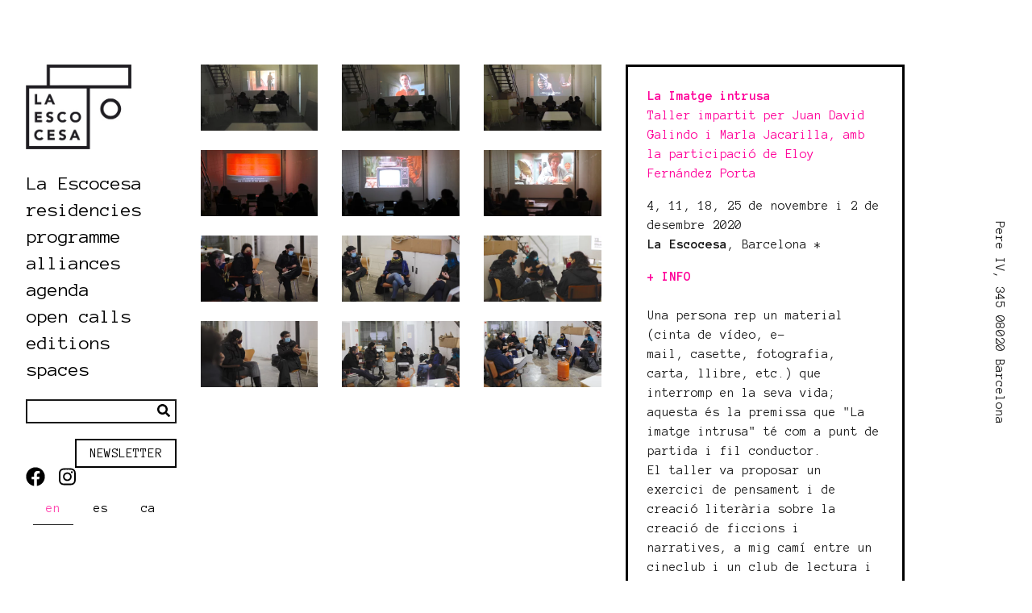

--- FILE ---
content_type: text/html; charset=UTF-8
request_url: https://laescocesa.org/en/view/LaImatgeintrusa/3519
body_size: 7596
content:
<!doctype html>
<html lang="en" >
<head>
            <meta charset="utf-8">
        <meta http-equiv="X-UA-Compatible" content="IE=edge,chrome=1">
        
        <meta name="description" content="La Escocesa_en">
        <meta name="twitter:card" value="summary">
        <title>La Imatge intrusa</title>
        <meta property="og:title" content="La Imatge intrusa" />
        <meta property="og:type" content="website" />
        <meta property="og:url" content="http://laescocesa.org/en/view/LaImatgeintrusa/3519" />
        <meta property="og:description" content="La Escocesa_en" />
        <meta name="twitter:title" content="La Imatge intrusa">
        <meta name="twitter:description" content="La Escocesa_en">
        <meta name="viewport" content="width=device-width, initial-scale=1, maximum-scale=1, minimum-scale=1">
                    <meta name="twitter:image" content="http://laescocesa.org/logos_footer/image-thumb__641__meta-logo/logo.webp">
            <meta property="og:image" itemprop="image" content="http://laescocesa.org/logos_footer/image-thumb__641__meta-logo/logo.webp" />
                            <link rel="alternate" href="http://laescocesa.org/en/view/LaImatgeintrusa/3519" hreflang="x-default" />
                            <link rel="alternate" href="/en/view/LaImatgeintrusa/3519" hreflang="en">
                            <link rel="alternate" href="/es/view/LaImatgeintrusa/3519" hreflang="es">
                            <link rel="alternate" href="/ca/view/LaImatgeintrusa/3519" hreflang="ca">
                        
    <link href="/cache-buster-1682582819/static/dist/app.8fc90599.css" media="screen" rel="stylesheet" type="text/css" />    <link rel="shortcut icon" href="/static/dist/assets/favicon.ico">
<link rel="icon" type="image/png" sizes="16x16" href="/static/dist/assets/favicon-16x16.png">
<link rel="icon" type="image/png" sizes="32x32" href="/static/dist/assets/favicon-32x32.png">
<link rel="manifest" href="/static/dist/assets/manifest.json">
<meta name="mobile-web-app-capable" content="yes">
<meta name="theme-color" content="#fff">
<meta name="application-name">
<link rel="apple-touch-icon" sizes="57x57" href="/static/dist/assets/apple-touch-icon-57x57.png">
<link rel="apple-touch-icon" sizes="60x60" href="/static/dist/assets/apple-touch-icon-60x60.png">
<link rel="apple-touch-icon" sizes="72x72" href="/static/dist/assets/apple-touch-icon-72x72.png">
<link rel="apple-touch-icon" sizes="76x76" href="/static/dist/assets/apple-touch-icon-76x76.png">
<link rel="apple-touch-icon" sizes="114x114" href="/static/dist/assets/apple-touch-icon-114x114.png">
<link rel="apple-touch-icon" sizes="120x120" href="/static/dist/assets/apple-touch-icon-120x120.png">
<link rel="apple-touch-icon" sizes="144x144" href="/static/dist/assets/apple-touch-icon-144x144.png">
<link rel="apple-touch-icon" sizes="152x152" href="/static/dist/assets/apple-touch-icon-152x152.png">
<link rel="apple-touch-icon" sizes="167x167" href="/static/dist/assets/apple-touch-icon-167x167.png">
<link rel="apple-touch-icon" sizes="180x180" href="/static/dist/assets/apple-touch-icon-180x180.png">
<link rel="apple-touch-icon" sizes="1024x1024" href="/static/dist/assets/apple-touch-icon-1024x1024.png">

<meta name="apple-mobile-web-app-capable" content="yes">
<meta name="apple-mobile-web-app-status-bar-style" content="black-translucent">
<meta name="apple-mobile-web-app-title">
<link rel="apple-touch-startup-image" media="(device-width: 320px) and (device-height: 480px) and (-webkit-device-pixel-ratio: 1)" href="/static/dist/assets/apple-touch-startup-image-320x460.png">
<link rel="apple-touch-startup-image" media="(device-width: 320px) and (device-height: 480px) and (-webkit-device-pixel-ratio: 2)" href="/static/dist/assets/apple-touch-startup-image-640x920.png">
<link rel="apple-touch-startup-image" media="(device-width: 320px) and (device-height: 568px) and (-webkit-device-pixel-ratio: 2)" href="/static/dist/assets/apple-touch-startup-image-640x1096.png">
<link rel="apple-touch-startup-image" media="(device-width: 375px) and (device-height: 667px) and (-webkit-device-pixel-ratio: 2)" href="/static/dist/assets/apple-touch-startup-image-750x1294.png">
<link rel="apple-touch-startup-image" media="(device-width: 414px) and (device-height: 736px) and (orientation: landscape) and (-webkit-device-pixel-ratio: 3)" href="/static/dist/assets/apple-touch-startup-image-1182x2208.png">
<link rel="apple-touch-startup-image" media="(device-width: 414px) and (device-height: 736px) and (orientation: portrait) and (-webkit-device-pixel-ratio: 3)" href="/static/dist/assets/apple-touch-startup-image-1242x2148.png">
<link rel="apple-touch-startup-image" media="(device-width: 768px) and (device-height: 1024px) and (orientation: landscape) and (-webkit-device-pixel-ratio: 1)" href="/static/dist/assets/apple-touch-startup-image-748x1024.png">
<link rel="apple-touch-startup-image" media="(device-width: 768px) and (device-height: 1024px) and (orientation: portrait) and (-webkit-device-pixel-ratio: 1)" href="/static/dist/assets/apple-touch-startup-image-768x1004.png">
<link rel="apple-touch-startup-image" media="(device-width: 768px) and (device-height: 1024px) and (orientation: landscape) and (-webkit-device-pixel-ratio: 2)" href="/static/dist/assets/apple-touch-startup-image-1496x2048.png">
<link rel="apple-touch-startup-image" media="(device-width: 768px) and (device-height: 1024px) and (orientation: portrait) and (-webkit-device-pixel-ratio: 2)" href="/static/dist/assets/apple-touch-startup-image-1536x2008.png">
<link rel="icon" type="image/png" sizes="228x228" href="/static/dist/assets/coast-228x228.png">
<meta name="msapplication-TileColor" content="#fff">
<meta name="msapplication-TileImage" content="/static/dist/assets/mstile-144x144.png">
<meta name="msapplication-config" content="/static/dist/assets/browserconfig.xml">
<link rel="yandex-tableau-widget" href="/static/dist/assets/yandex-browser-manifest.json">
</head>
<body class=" app-bundle object-controller detail-action ">
    <div class="d-none d-xl-block outer-content">
        <div class="title-line">
    </div>
<address class="address-line">
    Pere IV, 345
08020 Barcelona</address>    </div>
    <div class="inner-content">
        <div class="container">
            <div class="row position-xl-absolute">
                <div class="p-0 col-12 col-xl-2 mb-3 mb-xl-0">
                    <button class="navbar-toggler main-navigation__toggle d-block d-xl-none"
        type="button"
        data-toggle="collapse"
        data-target="#navbar696ce574bd0df"
        aria-controls="navbar696ce574bd0df"
        aria-expanded="false"
        aria-label="Toggle Navigation">
    <span class="fas fa-bars"></span>
</button>
<nav class="nav sidenav">
    <div class="navbar-header">
        <a class="navbar-brand"
           href="/en">
            <div class="logo logo--header">
                <picture data-alt="" data-default-src="/logos_footer/image-thumb__641__header-logo/logo.jpg">
	<source srcset="/logos_footer/image-thumb__641__header-logo/logo~-~media--a4cc06c6--query.jpg 1x, /logos_footer/image-thumb__641__header-logo/logo~-~media--a4cc06c6--query@2x.jpg 2x" media="(max-width: 992px)" type="image/jpeg" />
	<source srcset="/logos_footer/image-thumb__641__header-logo/logo.jpg 1x, /logos_footer/image-thumb__641__header-logo/logo@2x.jpg 2x" type="image/jpeg" />
	<img alt="" src="/logos_footer/image-thumb__641__header-logo/logo.jpg" />
</picture>
            </div>
            <div class="logo logo--header logo--hover">
                <picture data-alt="" data-default-src="/logos_footer/image-thumb__642__header-logo/logo-pink.jpg">
	<source srcset="/logos_footer/image-thumb__642__header-logo/logo-pink~-~media--a4cc06c6--query.jpg 1x, /logos_footer/image-thumb__642__header-logo/logo-pink~-~media--a4cc06c6--query@2x.jpg 2x" media="(max-width: 992px)" type="image/jpeg" />
	<source srcset="/logos_footer/image-thumb__642__header-logo/logo-pink.jpg 1x, /logos_footer/image-thumb__642__header-logo/logo-pink@2x.jpg 2x" type="image/jpeg" />
	<img alt="" src="/logos_footer/image-thumb__642__header-logo/logo-pink.jpg" />
</picture>
            </div>
        </a>
    </div>
    <div class="navbar-collapse collapse main-navigation__menu"
         id="navbar696ce574bd0df">
        <div class="navbar main-navigation__main-menu">
            <ul class="navbar-nav">
                            <li class="main-navigation__item nav-item">
            <a class="nav-link d-inline-block "
                              target="">
               La Escocesa            </a>
                            <ul class="sub-navigation nav-item">
                                                            <li class="sub-navigation__item nav-item">
                            <a class="nav-link d-inline-block "
                            href=/en/La%20Escocesa/What%C2%B4s%20La%20Escocesa-                            target="">
                                about us                            </a>
                                                    </li>
                                                                                <li class="sub-navigation__item nav-item">
                            <a class="nav-link d-inline-block "
                            href=/en/La%20Escocesa/new%20access%20point                            target="">
                                new access point                            </a>
                                                    </li>
                                                                                <li class="sub-navigation__item nav-item">
                            <a class="nav-link d-inline-block "
                            href=/en/La%20Escocesa/Team                            target="">
                                team                            </a>
                                                    </li>
                                                                                <li class="sub-navigation__item nav-item">
                            <a class="nav-link d-inline-block "
                            href=/en/La%20Escocesa/accessibility                            target="">
                                accessibility                            </a>
                                                    </li>
                                                                                <li class="sub-navigation__item nav-item">
                            <a class="nav-link d-inline-block "
                            href=/en/La%20Escocesa/Documentation%20%20-%20%20transparency                            target="">
                                transparency                            </a>
                                                    </li>
                                                                                <li class="sub-navigation__item nav-item">
                            <a class="nav-link d-inline-block "
                                                        target="">
                                archive                            </a>
                            <ul class="sub-navigation sub-sub-navigation nav-item">                                        <li class="sub-navigation__item nav-item">
                                            <a class="nav-link d-inline-block "
                                            href=/en/La%20Escocesa/Archive/Mediarchive                                            target="">
                                                mediarchive                                            </a>
                                        </li>                                        <li class="sub-navigation__item nav-item">
                                            <a class="nav-link d-inline-block "
                                            href=/en/La%20Escocesa/Archive/Risograph%20monthly%20agenda                                            target="">
                                                monthly agendas in risography                                            </a>
                                        </li>                                        <li class="sub-navigation__item nav-item">
                                            <a class="nav-link d-inline-block "
                                            href=/en/La%20Escocesa/Archive/project%20co-                                            target="">
                                                co— project                                            </a>
                                        </li>                                        <li class="sub-navigation__item nav-item">
                                            <a class="nav-link d-inline-block "
                                            href=/en/La%20Escocesa/Archive/fallow                                            target="">
                                                fallow                                            </a>
                                        </li>                                        <li class="sub-navigation__item nav-item">
                                            <a class="nav-link d-inline-block "
                                            href=/en/La%20Escocesa/Archive/Reserch                                            target="">
                                                research projects                                            </a>
                                        </li></ul>                        </li>
                                                                                <li class="sub-navigation__item nav-item">
                            <a class="nav-link d-inline-block "
                            href=/en/La%20Escocesa/Contact                            target="">
                                contact                            </a>
                                                    </li>
                                                                                <li class="sub-navigation__item nav-item">
                            <a class="nav-link d-inline-block "
                            href=/en/La%20Escocesa/statement%20from%20f%C3%A0brica%20de%20creaci%C3%B3%20la%20escocesa                            target="">
                                statement from fàbrica de creació la escocesa                            </a>
                                                    </li>
                                                    </ul>
                    </li>
                <li class="main-navigation__item nav-item">
            <a class="nav-link d-inline-block "
                              target="">
               residencies            </a>
                            <ul class="sub-navigation nav-item">
                                                            <li class="sub-navigation__item nav-item">
                            <a class="nav-link d-inline-block "
                            href=/en/Resident/Current                            target="">
                                current residents                            </a>
                                                    </li>
                                                                                <li class="sub-navigation__item nav-item">
                            <a class="nav-link d-inline-block "
                            href=/en/Resident/Past                            target="">
                                resident archive                            </a>
                                                    </li>
                                                                                <li class="sub-navigation__item nav-item">
                            <a class="nav-link d-inline-block "
                            href=/en/Resident/RAP                            target="">
                                RAP                            </a>
                                                    </li>
                                                                                <li class="sub-navigation__item nav-item">
                            <a class="nav-link d-inline-block "
                            href=/en/Resident/studio%20visits                            target="">
                                studio visits                            </a>
                                                    </li>
                                                                                <li class="sub-navigation__item nav-item">
                            <a class="nav-link d-inline-block "
                            href=/en/Resident/scholarship%20mentors                            target="">
                                mentors                            </a>
                                                    </li>
                                                    </ul>
                    </li>
                <li class="main-navigation__item nav-item">
            <a class="nav-link d-inline-block "
                              target="">
               programme            </a>
                            <ul class="sub-navigation nav-item">
                                                            <li class="sub-navigation__item nav-item">
                            <a class="nav-link d-inline-block "
                            href=/en/Programme/everything%20affects%20everything                            target="">
                                everything affects everything                            </a>
                                                    </li>
                                                                                <li class="sub-navigation__item nav-item">
                            <a class="nav-link d-inline-block "
                            href=/en/Programme/braid                            target="">
                                braid                            </a>
                                                    </li>
                                                                                <li class="sub-navigation__item nav-item">
                            <a class="nav-link d-inline-block "
                            href=/en/Programme/seed%20house                            target="">
                                seed house                            </a>
                                                    </li>
                                                                                <li class="sub-navigation__item nav-item">
                            <a class="nav-link d-inline-block "
                            href=/en/Programme/consultori                            target="">
                                consultori                            </a>
                            <ul class="sub-navigation sub-sub-navigation nav-item">                                        <li class="sub-navigation__item nav-item">
                                            <a class="nav-link d-inline-block "
                                            href=/en/Programme/consultori/consultori%202020-2022                                            target="">
                                                co-nsultori 2020-2022                                            </a>
                                        </li></ul>                        </li>
                                                                                <li class="sub-navigation__item nav-item">
                            <a class="nav-link d-inline-block "
                            href=/en/Programme/rebost                            target="">
                                rebost                            </a>
                                                    </li>
                                                                                <li class="sub-navigation__item nav-item">
                            <a class="nav-link d-inline-block "
                            href=/en/Programme/cineclub                            target="">
                                cineclub                            </a>
                                                    </li>
                                                    </ul>
                    </li>
                <li class="main-navigation__item nav-item">
            <a class="nav-link d-inline-block "
                              target="">
               alliances            </a>
                            <ul class="sub-navigation nav-item">
                                                            <li class="sub-navigation__item nav-item">
                            <a class="nav-link d-inline-block "
                            href=/en/Alliances/local%20projects                            target="">
                                local projects                            </a>
                                                    </li>
                                                                                <li class="sub-navigation__item nav-item">
                            <a class="nav-link d-inline-block "
                            href=/en/Alliances/international%20projects                            target="">
                                international projects                            </a>
                                                    </li>
                                                    </ul>
                    </li>
                <li class="main-navigation__item nav-item">
            <a class="nav-link d-inline-block "
                              target="">
               agenda            </a>
                            <ul class="sub-navigation nav-item">
                                                            <li class="sub-navigation__item nav-item">
                            <a class="nav-link d-inline-block "
                            href=/en/Events/Ongoing%20events                            target="">
                                current                            </a>
                                                    </li>
                                                                                <li class="sub-navigation__item nav-item">
                            <a class="nav-link d-inline-block "
                            href=/en/Events/Past%20events                            target="">
                                previous                            </a>
                                                    </li>
                                                    </ul>
                    </li>
                <li class="main-navigation__item nav-item">
            <a class="nav-link d-inline-block "
                              target="">
               open calls            </a>
                            <ul class="sub-navigation nav-item">
                                                            <li class="sub-navigation__item nav-item">
                            <a class="nav-link d-inline-block "
                            href=/en/Open%20Calls/Current                            target="">
                                current                            </a>
                                                    </li>
                                                                                <li class="sub-navigation__item nav-item">
                            <a class="nav-link d-inline-block "
                            href=/en/Open%20Calls/Past                            target="">
                                previous                            </a>
                                                    </li>
                                                                                <li class="sub-navigation__item nav-item">
                            <a class="nav-link d-inline-block "
                            href=/en/Open%20Calls/Open%20call%20results                            target="">
                                results                            </a>
                                                    </li>
                                                    </ul>
                    </li>
                <li class="main-navigation__item nav-item">
            <a class="nav-link d-inline-block "
               href=/en/La%20Escocesa%20Editions               target="">
               editions            </a>
                    </li>
                        <li class="main-navigation__item nav-item">
            <a class="nav-link d-inline-block "
               href=/en/Spaces               target="">
               spaces            </a>
                            <ul class="sub-navigation nav-item">
                                                            <li class="sub-navigation__item nav-item">
                            <a class="nav-link d-inline-block "
                            href=/en/Spaces/Spaces%20for%20rent                            target="">
                                for rent                            </a>
                                                    </li>
                                                                                <li class="sub-navigation__item nav-item">
                            <a class="nav-link d-inline-block "
                            href=/en/Spaces/tools                            target="">
                                resources                            </a>
                                                    </li>
                                                    </ul>
                    </li>
                    </ul>
        </div>
    </div>
    <div class="left-bottom d-none d-xl-block w-100">
        <div class="mb-4 text-center text-xl-left display-block">
            <form class="search" action="/en/search">
                <input class="search__input" type="text" name="query">
                <button class="search__button" type="submit">
                    <i class="fas fa-search"></i>
                </button>
            </form>
        </div>
        <div class="text-center text-xl-left display-block newsletter-button-div">
            <a class="col-4 btn btn-primary" href="https://newsletter.laescocesa.org/subscription/form" target=_blank style="display:inline;">Newsletter</a>
	</div>
        <div class="social-icons display-block">
                            <div class="social-icon">
                    <a href="https://www.facebook.com/laescocesabcn"  target="_blank">
                        <i class="fab fa-facebook"></i>
                    </a>
                </div>
                            <div class="social-icon">
                    <a href="https://instagram.com/laescocesabcn/"  target="_blank">
                        <i class="fab fa-instagram"></i>
                    </a>
                </div>
                    </div>
    </div>
            <div class="main-navigation__languages mb-4 mb-xl-0 d-none d-xl-block">
            <ul class="main-navigation__languages-inner">
                                    <li class="nav-item main-navigation__languages-inner-elem">
                    <span                    title="English"
                    class="nav-link main-navigation__language active main-navigation__language--first"
                    >
                    en                    </span >
                    </li>
                                        <li class="nav-item main-navigation__languages-inner-elem">
                    <a                    title="Spanish"
                    class="nav-link main-navigation__language "
                    href="/es/view/LaImatgeintrusa/3519">
                    es                    </a >
                    </li>
                                        <li class="nav-item main-navigation__languages-inner-elem">
                    <a                    title="Catalan"
                    class="nav-link main-navigation__language "
                    href="/ca/view/LaImatgeintrusa/3519">
                    ca                    </a >
                    </li>
                                </ul>
        </div>
    </nav>

                </div>
                <div class="col-12 col-xl-10 content">
                    

<div class="detail-view">
            <div class="detail-view__content">
                <div class="col-12 d-xl-none">
                                        <div class="info-box" style="max-width:initial">
                                        <p><span style="color:#ff0099"><strong>La Imatge intrusa</strong><br />
Taller impartit per Juan David Galindo i&nbsp;Marla Jacarilla, amb la participació de Eloy Fernández Porta </span></p>

<p>4, 11, 18, 25 de novembre i&nbsp;2 de desembre 2020<br />
<strong>La Escocesa</strong>, Barcelona *</p>

<p><a href="https://laescocesa.org/ca/view/La+imagen+intrusa/3326" tabindex="-1"><span style="color:#ff0099"><strong>+ INFO</strong></span></a><br />
<br />
Una persona rep un material (cinta de vídeo, e-mail,&nbsp;casette, fotografia, carta, llibre, etc.) que interromp en la seva vida; aquesta és la premissa que "La imatge intrusa" té com a punt de partida i fil conductor.<br />
El taller va proposar&nbsp;un exercici de pensament i de creació literària sobre la creació de ficcions i narratives, a mig camí entre un cineclub i un club de lectura i escriptura. Durant 5 sessions&nbsp;es van visionar i van llegir&nbsp;diferents creacions audiovisuals i literàries en les quals s'usi dit&nbsp;macguffin&nbsp;i es van dur a terme exercicis creatius d'imaginació i escriptura amb el mateix recurs narratiu.</p>

<p>* Activitat amb inscripció prèvia reservada&nbsp;a residents i sòcies, amb&nbsp;mesures de seguretat sanitàries</p>
                </div>
                <p></p>
                    </div>
        <div class="col-12 col-xl-7">
                                                                <div class="popup-gallery gallery row">
                                                                    <a class="col-12 col-xl-4 teaser hover pb-4" href="/ARCHIVO/Mediarchivo/2011_La%20Imagen%20Intrusa_taller/_MG_1884.jpg">
                                            <div class="teaser__image">
                                                            
        <picture data-alt="" data-default-src="/ARCHIVO/Mediarchivo/2011_La%20Imagen%20Intrusa_taller/image-thumb__2947__gallery-image/_MG_1884.jpg">
	<source srcset="/ARCHIVO/Mediarchivo/2011_La%20Imagen%20Intrusa_taller/image-thumb__2947__gallery-image/_MG_1884~-~media--e009e8c6--query.webp 1x, /ARCHIVO/Mediarchivo/2011_La%20Imagen%20Intrusa_taller/image-thumb__2947__gallery-image/_MG_1884~-~media--e009e8c6--query@2x.webp 2x" media="(max-width: 512px)" type="image/webp" />
	<source srcset="/ARCHIVO/Mediarchivo/2011_La%20Imagen%20Intrusa_taller/image-thumb__2947__gallery-image/_MG_1884~-~media--e009e8c6--query.jpg 1x, /ARCHIVO/Mediarchivo/2011_La%20Imagen%20Intrusa_taller/image-thumb__2947__gallery-image/_MG_1884~-~media--e009e8c6--query@2x.jpg 2x" media="(max-width: 512px)" type="image/jpeg" />
	<source srcset="/ARCHIVO/Mediarchivo/2011_La%20Imagen%20Intrusa_taller/image-thumb__2947__gallery-image/_MG_1884~-~media--b5a0de42--query.webp 1x, /ARCHIVO/Mediarchivo/2011_La%20Imagen%20Intrusa_taller/image-thumb__2947__gallery-image/_MG_1884~-~media--b5a0de42--query@2x.webp 2x" media="(max-width: 768px)" type="image/webp" />
	<source srcset="/ARCHIVO/Mediarchivo/2011_La%20Imagen%20Intrusa_taller/image-thumb__2947__gallery-image/_MG_1884~-~media--b5a0de42--query.jpg 1x, /ARCHIVO/Mediarchivo/2011_La%20Imagen%20Intrusa_taller/image-thumb__2947__gallery-image/_MG_1884~-~media--b5a0de42--query@2x.jpg 2x" media="(max-width: 768px)" type="image/jpeg" />
	<source srcset="/ARCHIVO/Mediarchivo/2011_La%20Imagen%20Intrusa_taller/image-thumb__2947__gallery-image/_MG_1884~-~media--a4cc06c6--query.webp 1x, /ARCHIVO/Mediarchivo/2011_La%20Imagen%20Intrusa_taller/image-thumb__2947__gallery-image/_MG_1884~-~media--a4cc06c6--query@2x.webp 2x" media="(max-width: 992px)" type="image/webp" />
	<source srcset="/ARCHIVO/Mediarchivo/2011_La%20Imagen%20Intrusa_taller/image-thumb__2947__gallery-image/_MG_1884~-~media--a4cc06c6--query.jpg 1x, /ARCHIVO/Mediarchivo/2011_La%20Imagen%20Intrusa_taller/image-thumb__2947__gallery-image/_MG_1884~-~media--a4cc06c6--query@2x.jpg 2x" media="(max-width: 992px)" type="image/jpeg" />
	<source srcset="/ARCHIVO/Mediarchivo/2011_La%20Imagen%20Intrusa_taller/image-thumb__2947__gallery-image/_MG_1884.webp 1x, /ARCHIVO/Mediarchivo/2011_La%20Imagen%20Intrusa_taller/image-thumb__2947__gallery-image/_MG_1884@2x.webp 2x" type="image/webp" />
	<source srcset="/ARCHIVO/Mediarchivo/2011_La%20Imagen%20Intrusa_taller/image-thumb__2947__gallery-image/_MG_1884.jpg 1x, /ARCHIVO/Mediarchivo/2011_La%20Imagen%20Intrusa_taller/image-thumb__2947__gallery-image/_MG_1884@2x.jpg 2x" type="image/jpeg" />
	<img alt="" src="/ARCHIVO/Mediarchivo/2011_La%20Imagen%20Intrusa_taller/image-thumb__2947__gallery-image/_MG_1884.jpg" />
</picture>
                                                </div>
                                            <div class="teaser__content">
                                                <h3 class="teaser__headline">
                                                                                                    </h3>
                                            </div>
                                        </a>
                                                                                <a class="col-12 col-xl-4 teaser hover pb-4" href="/ARCHIVO/Mediarchivo/2011_La%20Imagen%20Intrusa_taller/_MG_1886.jpg">
                                            <div class="teaser__image">
                                                            
        <picture data-alt="" data-default-src="/ARCHIVO/Mediarchivo/2011_La%20Imagen%20Intrusa_taller/image-thumb__2946__gallery-image/_MG_1886.jpg">
	<source srcset="/ARCHIVO/Mediarchivo/2011_La%20Imagen%20Intrusa_taller/image-thumb__2946__gallery-image/_MG_1886~-~media--e009e8c6--query.webp 1x, /ARCHIVO/Mediarchivo/2011_La%20Imagen%20Intrusa_taller/image-thumb__2946__gallery-image/_MG_1886~-~media--e009e8c6--query@2x.webp 2x" media="(max-width: 512px)" type="image/webp" />
	<source srcset="/ARCHIVO/Mediarchivo/2011_La%20Imagen%20Intrusa_taller/image-thumb__2946__gallery-image/_MG_1886~-~media--e009e8c6--query.jpg 1x, /ARCHIVO/Mediarchivo/2011_La%20Imagen%20Intrusa_taller/image-thumb__2946__gallery-image/_MG_1886~-~media--e009e8c6--query@2x.jpg 2x" media="(max-width: 512px)" type="image/jpeg" />
	<source srcset="/ARCHIVO/Mediarchivo/2011_La%20Imagen%20Intrusa_taller/image-thumb__2946__gallery-image/_MG_1886~-~media--b5a0de42--query.webp 1x, /ARCHIVO/Mediarchivo/2011_La%20Imagen%20Intrusa_taller/image-thumb__2946__gallery-image/_MG_1886~-~media--b5a0de42--query@2x.webp 2x" media="(max-width: 768px)" type="image/webp" />
	<source srcset="/ARCHIVO/Mediarchivo/2011_La%20Imagen%20Intrusa_taller/image-thumb__2946__gallery-image/_MG_1886~-~media--b5a0de42--query.jpg 1x, /ARCHIVO/Mediarchivo/2011_La%20Imagen%20Intrusa_taller/image-thumb__2946__gallery-image/_MG_1886~-~media--b5a0de42--query@2x.jpg 2x" media="(max-width: 768px)" type="image/jpeg" />
	<source srcset="/ARCHIVO/Mediarchivo/2011_La%20Imagen%20Intrusa_taller/image-thumb__2946__gallery-image/_MG_1886~-~media--a4cc06c6--query.webp 1x, /ARCHIVO/Mediarchivo/2011_La%20Imagen%20Intrusa_taller/image-thumb__2946__gallery-image/_MG_1886~-~media--a4cc06c6--query@2x.webp 2x" media="(max-width: 992px)" type="image/webp" />
	<source srcset="/ARCHIVO/Mediarchivo/2011_La%20Imagen%20Intrusa_taller/image-thumb__2946__gallery-image/_MG_1886~-~media--a4cc06c6--query.jpg 1x, /ARCHIVO/Mediarchivo/2011_La%20Imagen%20Intrusa_taller/image-thumb__2946__gallery-image/_MG_1886~-~media--a4cc06c6--query@2x.jpg 2x" media="(max-width: 992px)" type="image/jpeg" />
	<source srcset="/ARCHIVO/Mediarchivo/2011_La%20Imagen%20Intrusa_taller/image-thumb__2946__gallery-image/_MG_1886.webp 1x, /ARCHIVO/Mediarchivo/2011_La%20Imagen%20Intrusa_taller/image-thumb__2946__gallery-image/_MG_1886@2x.webp 2x" type="image/webp" />
	<source srcset="/ARCHIVO/Mediarchivo/2011_La%20Imagen%20Intrusa_taller/image-thumb__2946__gallery-image/_MG_1886.jpg 1x, /ARCHIVO/Mediarchivo/2011_La%20Imagen%20Intrusa_taller/image-thumb__2946__gallery-image/_MG_1886@2x.jpg 2x" type="image/jpeg" />
	<img alt="" src="/ARCHIVO/Mediarchivo/2011_La%20Imagen%20Intrusa_taller/image-thumb__2946__gallery-image/_MG_1886.jpg" />
</picture>
                                                </div>
                                            <div class="teaser__content">
                                                <h3 class="teaser__headline">
                                                                                                    </h3>
                                            </div>
                                        </a>
                                                                                <a class="col-12 col-xl-4 teaser hover pb-4" href="/ARCHIVO/Mediarchivo/2011_La%20Imagen%20Intrusa_taller/_MG_1888%202.jpg">
                                            <div class="teaser__image">
                                                            
        <picture data-alt="" data-default-src="/ARCHIVO/Mediarchivo/2011_La%20Imagen%20Intrusa_taller/image-thumb__2945__gallery-image/_MG_1888%202.jpg">
	<source srcset="/ARCHIVO/Mediarchivo/2011_La%20Imagen%20Intrusa_taller/image-thumb__2945__gallery-image/_MG_1888%202~-~media--e009e8c6--query.webp 1x, /ARCHIVO/Mediarchivo/2011_La%20Imagen%20Intrusa_taller/image-thumb__2945__gallery-image/_MG_1888%202~-~media--e009e8c6--query@2x.webp 2x" media="(max-width: 512px)" type="image/webp" />
	<source srcset="/ARCHIVO/Mediarchivo/2011_La%20Imagen%20Intrusa_taller/image-thumb__2945__gallery-image/_MG_1888%202~-~media--e009e8c6--query.jpg 1x, /ARCHIVO/Mediarchivo/2011_La%20Imagen%20Intrusa_taller/image-thumb__2945__gallery-image/_MG_1888%202~-~media--e009e8c6--query@2x.jpg 2x" media="(max-width: 512px)" type="image/jpeg" />
	<source srcset="/ARCHIVO/Mediarchivo/2011_La%20Imagen%20Intrusa_taller/image-thumb__2945__gallery-image/_MG_1888%202~-~media--b5a0de42--query.webp 1x, /ARCHIVO/Mediarchivo/2011_La%20Imagen%20Intrusa_taller/image-thumb__2945__gallery-image/_MG_1888%202~-~media--b5a0de42--query@2x.webp 2x" media="(max-width: 768px)" type="image/webp" />
	<source srcset="/ARCHIVO/Mediarchivo/2011_La%20Imagen%20Intrusa_taller/image-thumb__2945__gallery-image/_MG_1888%202~-~media--b5a0de42--query.jpg 1x, /ARCHIVO/Mediarchivo/2011_La%20Imagen%20Intrusa_taller/image-thumb__2945__gallery-image/_MG_1888%202~-~media--b5a0de42--query@2x.jpg 2x" media="(max-width: 768px)" type="image/jpeg" />
	<source srcset="/ARCHIVO/Mediarchivo/2011_La%20Imagen%20Intrusa_taller/image-thumb__2945__gallery-image/_MG_1888%202~-~media--a4cc06c6--query.webp 1x, /ARCHIVO/Mediarchivo/2011_La%20Imagen%20Intrusa_taller/image-thumb__2945__gallery-image/_MG_1888%202~-~media--a4cc06c6--query@2x.webp 2x" media="(max-width: 992px)" type="image/webp" />
	<source srcset="/ARCHIVO/Mediarchivo/2011_La%20Imagen%20Intrusa_taller/image-thumb__2945__gallery-image/_MG_1888%202~-~media--a4cc06c6--query.jpg 1x, /ARCHIVO/Mediarchivo/2011_La%20Imagen%20Intrusa_taller/image-thumb__2945__gallery-image/_MG_1888%202~-~media--a4cc06c6--query@2x.jpg 2x" media="(max-width: 992px)" type="image/jpeg" />
	<source srcset="/ARCHIVO/Mediarchivo/2011_La%20Imagen%20Intrusa_taller/image-thumb__2945__gallery-image/_MG_1888%202.webp 1x, /ARCHIVO/Mediarchivo/2011_La%20Imagen%20Intrusa_taller/image-thumb__2945__gallery-image/_MG_1888%202@2x.webp 2x" type="image/webp" />
	<source srcset="/ARCHIVO/Mediarchivo/2011_La%20Imagen%20Intrusa_taller/image-thumb__2945__gallery-image/_MG_1888%202.jpg 1x, /ARCHIVO/Mediarchivo/2011_La%20Imagen%20Intrusa_taller/image-thumb__2945__gallery-image/_MG_1888%202@2x.jpg 2x" type="image/jpeg" />
	<img alt="" src="/ARCHIVO/Mediarchivo/2011_La%20Imagen%20Intrusa_taller/image-thumb__2945__gallery-image/_MG_1888%202.jpg" />
</picture>
                                                </div>
                                            <div class="teaser__content">
                                                <h3 class="teaser__headline">
                                                                                                    </h3>
                                            </div>
                                        </a>
                                                                                <a class="col-12 col-xl-4 teaser hover pb-4" href="/ARCHIVO/Mediarchivo/2011_La%20Imagen%20Intrusa_taller/_MG_1896.jpg">
                                            <div class="teaser__image">
                                                            
        <picture data-alt="" data-default-src="/ARCHIVO/Mediarchivo/2011_La%20Imagen%20Intrusa_taller/image-thumb__2948__gallery-image/_MG_1896.jpg">
	<source srcset="/ARCHIVO/Mediarchivo/2011_La%20Imagen%20Intrusa_taller/image-thumb__2948__gallery-image/_MG_1896~-~media--e009e8c6--query.webp 1x, /ARCHIVO/Mediarchivo/2011_La%20Imagen%20Intrusa_taller/image-thumb__2948__gallery-image/_MG_1896~-~media--e009e8c6--query@2x.webp 2x" media="(max-width: 512px)" type="image/webp" />
	<source srcset="/ARCHIVO/Mediarchivo/2011_La%20Imagen%20Intrusa_taller/image-thumb__2948__gallery-image/_MG_1896~-~media--e009e8c6--query.jpg 1x, /ARCHIVO/Mediarchivo/2011_La%20Imagen%20Intrusa_taller/image-thumb__2948__gallery-image/_MG_1896~-~media--e009e8c6--query@2x.jpg 2x" media="(max-width: 512px)" type="image/jpeg" />
	<source srcset="/ARCHIVO/Mediarchivo/2011_La%20Imagen%20Intrusa_taller/image-thumb__2948__gallery-image/_MG_1896~-~media--b5a0de42--query.webp 1x, /ARCHIVO/Mediarchivo/2011_La%20Imagen%20Intrusa_taller/image-thumb__2948__gallery-image/_MG_1896~-~media--b5a0de42--query@2x.webp 2x" media="(max-width: 768px)" type="image/webp" />
	<source srcset="/ARCHIVO/Mediarchivo/2011_La%20Imagen%20Intrusa_taller/image-thumb__2948__gallery-image/_MG_1896~-~media--b5a0de42--query.jpg 1x, /ARCHIVO/Mediarchivo/2011_La%20Imagen%20Intrusa_taller/image-thumb__2948__gallery-image/_MG_1896~-~media--b5a0de42--query@2x.jpg 2x" media="(max-width: 768px)" type="image/jpeg" />
	<source srcset="/ARCHIVO/Mediarchivo/2011_La%20Imagen%20Intrusa_taller/image-thumb__2948__gallery-image/_MG_1896~-~media--a4cc06c6--query.webp 1x, /ARCHIVO/Mediarchivo/2011_La%20Imagen%20Intrusa_taller/image-thumb__2948__gallery-image/_MG_1896~-~media--a4cc06c6--query@2x.webp 2x" media="(max-width: 992px)" type="image/webp" />
	<source srcset="/ARCHIVO/Mediarchivo/2011_La%20Imagen%20Intrusa_taller/image-thumb__2948__gallery-image/_MG_1896~-~media--a4cc06c6--query.jpg 1x, /ARCHIVO/Mediarchivo/2011_La%20Imagen%20Intrusa_taller/image-thumb__2948__gallery-image/_MG_1896~-~media--a4cc06c6--query@2x.jpg 2x" media="(max-width: 992px)" type="image/jpeg" />
	<source srcset="/ARCHIVO/Mediarchivo/2011_La%20Imagen%20Intrusa_taller/image-thumb__2948__gallery-image/_MG_1896.webp 1x, /ARCHIVO/Mediarchivo/2011_La%20Imagen%20Intrusa_taller/image-thumb__2948__gallery-image/_MG_1896@2x.webp 2x" type="image/webp" />
	<source srcset="/ARCHIVO/Mediarchivo/2011_La%20Imagen%20Intrusa_taller/image-thumb__2948__gallery-image/_MG_1896.jpg 1x, /ARCHIVO/Mediarchivo/2011_La%20Imagen%20Intrusa_taller/image-thumb__2948__gallery-image/_MG_1896@2x.jpg 2x" type="image/jpeg" />
	<img alt="" src="/ARCHIVO/Mediarchivo/2011_La%20Imagen%20Intrusa_taller/image-thumb__2948__gallery-image/_MG_1896.jpg" />
</picture>
                                                </div>
                                            <div class="teaser__content">
                                                <h3 class="teaser__headline">
                                                                                                    </h3>
                                            </div>
                                        </a>
                                                                                <a class="col-12 col-xl-4 teaser hover pb-4" href="/ARCHIVO/Mediarchivo/2011_La%20Imagen%20Intrusa_taller/_MG_1897%202.jpg">
                                            <div class="teaser__image">
                                                            
        <picture data-alt="" data-default-src="/ARCHIVO/Mediarchivo/2011_La%20Imagen%20Intrusa_taller/image-thumb__2950__gallery-image/_MG_1897%202.jpg">
	<source srcset="/ARCHIVO/Mediarchivo/2011_La%20Imagen%20Intrusa_taller/image-thumb__2950__gallery-image/_MG_1897%202~-~media--e009e8c6--query.webp 1x, /ARCHIVO/Mediarchivo/2011_La%20Imagen%20Intrusa_taller/image-thumb__2950__gallery-image/_MG_1897%202~-~media--e009e8c6--query@2x.webp 2x" media="(max-width: 512px)" type="image/webp" />
	<source srcset="/ARCHIVO/Mediarchivo/2011_La%20Imagen%20Intrusa_taller/image-thumb__2950__gallery-image/_MG_1897%202~-~media--e009e8c6--query.jpg 1x, /ARCHIVO/Mediarchivo/2011_La%20Imagen%20Intrusa_taller/image-thumb__2950__gallery-image/_MG_1897%202~-~media--e009e8c6--query@2x.jpg 2x" media="(max-width: 512px)" type="image/jpeg" />
	<source srcset="/ARCHIVO/Mediarchivo/2011_La%20Imagen%20Intrusa_taller/image-thumb__2950__gallery-image/_MG_1897%202~-~media--b5a0de42--query.webp 1x, /ARCHIVO/Mediarchivo/2011_La%20Imagen%20Intrusa_taller/image-thumb__2950__gallery-image/_MG_1897%202~-~media--b5a0de42--query@2x.webp 2x" media="(max-width: 768px)" type="image/webp" />
	<source srcset="/ARCHIVO/Mediarchivo/2011_La%20Imagen%20Intrusa_taller/image-thumb__2950__gallery-image/_MG_1897%202~-~media--b5a0de42--query.jpg 1x, /ARCHIVO/Mediarchivo/2011_La%20Imagen%20Intrusa_taller/image-thumb__2950__gallery-image/_MG_1897%202~-~media--b5a0de42--query@2x.jpg 2x" media="(max-width: 768px)" type="image/jpeg" />
	<source srcset="/ARCHIVO/Mediarchivo/2011_La%20Imagen%20Intrusa_taller/image-thumb__2950__gallery-image/_MG_1897%202~-~media--a4cc06c6--query.webp 1x, /ARCHIVO/Mediarchivo/2011_La%20Imagen%20Intrusa_taller/image-thumb__2950__gallery-image/_MG_1897%202~-~media--a4cc06c6--query@2x.webp 2x" media="(max-width: 992px)" type="image/webp" />
	<source srcset="/ARCHIVO/Mediarchivo/2011_La%20Imagen%20Intrusa_taller/image-thumb__2950__gallery-image/_MG_1897%202~-~media--a4cc06c6--query.jpg 1x, /ARCHIVO/Mediarchivo/2011_La%20Imagen%20Intrusa_taller/image-thumb__2950__gallery-image/_MG_1897%202~-~media--a4cc06c6--query@2x.jpg 2x" media="(max-width: 992px)" type="image/jpeg" />
	<source srcset="/ARCHIVO/Mediarchivo/2011_La%20Imagen%20Intrusa_taller/image-thumb__2950__gallery-image/_MG_1897%202.webp 1x, /ARCHIVO/Mediarchivo/2011_La%20Imagen%20Intrusa_taller/image-thumb__2950__gallery-image/_MG_1897%202@2x.webp 2x" type="image/webp" />
	<source srcset="/ARCHIVO/Mediarchivo/2011_La%20Imagen%20Intrusa_taller/image-thumb__2950__gallery-image/_MG_1897%202.jpg 1x, /ARCHIVO/Mediarchivo/2011_La%20Imagen%20Intrusa_taller/image-thumb__2950__gallery-image/_MG_1897%202@2x.jpg 2x" type="image/jpeg" />
	<img alt="" src="/ARCHIVO/Mediarchivo/2011_La%20Imagen%20Intrusa_taller/image-thumb__2950__gallery-image/_MG_1897%202.jpg" />
</picture>
                                                </div>
                                            <div class="teaser__content">
                                                <h3 class="teaser__headline">
                                                                                                    </h3>
                                            </div>
                                        </a>
                                                                                <a class="col-12 col-xl-4 teaser hover pb-4" href="/ARCHIVO/Mediarchivo/2011_La%20Imagen%20Intrusa_taller/_MG_1899.jpg">
                                            <div class="teaser__image">
                                                            
        <picture data-alt="" data-default-src="/ARCHIVO/Mediarchivo/2011_La%20Imagen%20Intrusa_taller/image-thumb__2949__gallery-image/_MG_1899.jpg">
	<source srcset="/ARCHIVO/Mediarchivo/2011_La%20Imagen%20Intrusa_taller/image-thumb__2949__gallery-image/_MG_1899~-~media--e009e8c6--query.webp 1x, /ARCHIVO/Mediarchivo/2011_La%20Imagen%20Intrusa_taller/image-thumb__2949__gallery-image/_MG_1899~-~media--e009e8c6--query@2x.webp 2x" media="(max-width: 512px)" type="image/webp" />
	<source srcset="/ARCHIVO/Mediarchivo/2011_La%20Imagen%20Intrusa_taller/image-thumb__2949__gallery-image/_MG_1899~-~media--e009e8c6--query.jpg 1x, /ARCHIVO/Mediarchivo/2011_La%20Imagen%20Intrusa_taller/image-thumb__2949__gallery-image/_MG_1899~-~media--e009e8c6--query@2x.jpg 2x" media="(max-width: 512px)" type="image/jpeg" />
	<source srcset="/ARCHIVO/Mediarchivo/2011_La%20Imagen%20Intrusa_taller/image-thumb__2949__gallery-image/_MG_1899~-~media--b5a0de42--query.webp 1x, /ARCHIVO/Mediarchivo/2011_La%20Imagen%20Intrusa_taller/image-thumb__2949__gallery-image/_MG_1899~-~media--b5a0de42--query@2x.webp 2x" media="(max-width: 768px)" type="image/webp" />
	<source srcset="/ARCHIVO/Mediarchivo/2011_La%20Imagen%20Intrusa_taller/image-thumb__2949__gallery-image/_MG_1899~-~media--b5a0de42--query.jpg 1x, /ARCHIVO/Mediarchivo/2011_La%20Imagen%20Intrusa_taller/image-thumb__2949__gallery-image/_MG_1899~-~media--b5a0de42--query@2x.jpg 2x" media="(max-width: 768px)" type="image/jpeg" />
	<source srcset="/ARCHIVO/Mediarchivo/2011_La%20Imagen%20Intrusa_taller/image-thumb__2949__gallery-image/_MG_1899~-~media--a4cc06c6--query.webp 1x, /ARCHIVO/Mediarchivo/2011_La%20Imagen%20Intrusa_taller/image-thumb__2949__gallery-image/_MG_1899~-~media--a4cc06c6--query@2x.webp 2x" media="(max-width: 992px)" type="image/webp" />
	<source srcset="/ARCHIVO/Mediarchivo/2011_La%20Imagen%20Intrusa_taller/image-thumb__2949__gallery-image/_MG_1899~-~media--a4cc06c6--query.jpg 1x, /ARCHIVO/Mediarchivo/2011_La%20Imagen%20Intrusa_taller/image-thumb__2949__gallery-image/_MG_1899~-~media--a4cc06c6--query@2x.jpg 2x" media="(max-width: 992px)" type="image/jpeg" />
	<source srcset="/ARCHIVO/Mediarchivo/2011_La%20Imagen%20Intrusa_taller/image-thumb__2949__gallery-image/_MG_1899.webp 1x, /ARCHIVO/Mediarchivo/2011_La%20Imagen%20Intrusa_taller/image-thumb__2949__gallery-image/_MG_1899@2x.webp 2x" type="image/webp" />
	<source srcset="/ARCHIVO/Mediarchivo/2011_La%20Imagen%20Intrusa_taller/image-thumb__2949__gallery-image/_MG_1899.jpg 1x, /ARCHIVO/Mediarchivo/2011_La%20Imagen%20Intrusa_taller/image-thumb__2949__gallery-image/_MG_1899@2x.jpg 2x" type="image/jpeg" />
	<img alt="" src="/ARCHIVO/Mediarchivo/2011_La%20Imagen%20Intrusa_taller/image-thumb__2949__gallery-image/_MG_1899.jpg" />
</picture>
                                                </div>
                                            <div class="teaser__content">
                                                <h3 class="teaser__headline">
                                                                                                    </h3>
                                            </div>
                                        </a>
                                                                                <a class="col-12 col-xl-4 teaser hover pb-4" href="/ARCHIVO/Mediarchivo/2011_La%20Imagen%20Intrusa_taller/_MG_1903%202.jpg">
                                            <div class="teaser__image">
                                                            
        <picture data-alt="" data-default-src="/ARCHIVO/Mediarchivo/2011_La%20Imagen%20Intrusa_taller/image-thumb__2951__gallery-image/_MG_1903%202.jpg">
	<source srcset="/ARCHIVO/Mediarchivo/2011_La%20Imagen%20Intrusa_taller/image-thumb__2951__gallery-image/_MG_1903%202~-~media--e009e8c6--query.webp 1x, /ARCHIVO/Mediarchivo/2011_La%20Imagen%20Intrusa_taller/image-thumb__2951__gallery-image/_MG_1903%202~-~media--e009e8c6--query@2x.webp 2x" media="(max-width: 512px)" type="image/webp" />
	<source srcset="/ARCHIVO/Mediarchivo/2011_La%20Imagen%20Intrusa_taller/image-thumb__2951__gallery-image/_MG_1903%202~-~media--e009e8c6--query.jpg 1x, /ARCHIVO/Mediarchivo/2011_La%20Imagen%20Intrusa_taller/image-thumb__2951__gallery-image/_MG_1903%202~-~media--e009e8c6--query@2x.jpg 2x" media="(max-width: 512px)" type="image/jpeg" />
	<source srcset="/ARCHIVO/Mediarchivo/2011_La%20Imagen%20Intrusa_taller/image-thumb__2951__gallery-image/_MG_1903%202~-~media--b5a0de42--query.webp 1x, /ARCHIVO/Mediarchivo/2011_La%20Imagen%20Intrusa_taller/image-thumb__2951__gallery-image/_MG_1903%202~-~media--b5a0de42--query@2x.webp 2x" media="(max-width: 768px)" type="image/webp" />
	<source srcset="/ARCHIVO/Mediarchivo/2011_La%20Imagen%20Intrusa_taller/image-thumb__2951__gallery-image/_MG_1903%202~-~media--b5a0de42--query.jpg 1x, /ARCHIVO/Mediarchivo/2011_La%20Imagen%20Intrusa_taller/image-thumb__2951__gallery-image/_MG_1903%202~-~media--b5a0de42--query@2x.jpg 2x" media="(max-width: 768px)" type="image/jpeg" />
	<source srcset="/ARCHIVO/Mediarchivo/2011_La%20Imagen%20Intrusa_taller/image-thumb__2951__gallery-image/_MG_1903%202~-~media--a4cc06c6--query.webp 1x, /ARCHIVO/Mediarchivo/2011_La%20Imagen%20Intrusa_taller/image-thumb__2951__gallery-image/_MG_1903%202~-~media--a4cc06c6--query@2x.webp 2x" media="(max-width: 992px)" type="image/webp" />
	<source srcset="/ARCHIVO/Mediarchivo/2011_La%20Imagen%20Intrusa_taller/image-thumb__2951__gallery-image/_MG_1903%202~-~media--a4cc06c6--query.jpg 1x, /ARCHIVO/Mediarchivo/2011_La%20Imagen%20Intrusa_taller/image-thumb__2951__gallery-image/_MG_1903%202~-~media--a4cc06c6--query@2x.jpg 2x" media="(max-width: 992px)" type="image/jpeg" />
	<source srcset="/ARCHIVO/Mediarchivo/2011_La%20Imagen%20Intrusa_taller/image-thumb__2951__gallery-image/_MG_1903%202.webp 1x, /ARCHIVO/Mediarchivo/2011_La%20Imagen%20Intrusa_taller/image-thumb__2951__gallery-image/_MG_1903%202@2x.webp 2x" type="image/webp" />
	<source srcset="/ARCHIVO/Mediarchivo/2011_La%20Imagen%20Intrusa_taller/image-thumb__2951__gallery-image/_MG_1903%202.jpg 1x, /ARCHIVO/Mediarchivo/2011_La%20Imagen%20Intrusa_taller/image-thumb__2951__gallery-image/_MG_1903%202@2x.jpg 2x" type="image/jpeg" />
	<img alt="" src="/ARCHIVO/Mediarchivo/2011_La%20Imagen%20Intrusa_taller/image-thumb__2951__gallery-image/_MG_1903%202.jpg" />
</picture>
                                                </div>
                                            <div class="teaser__content">
                                                <h3 class="teaser__headline">
                                                                                                    </h3>
                                            </div>
                                        </a>
                                                                                <a class="col-12 col-xl-4 teaser hover pb-4" href="/ARCHIVO/Mediarchivo/2011_La%20Imagen%20Intrusa_taller/_MG_1905%202.jpg">
                                            <div class="teaser__image">
                                                            
        <picture data-alt="" data-default-src="/ARCHIVO/Mediarchivo/2011_La%20Imagen%20Intrusa_taller/image-thumb__2953__gallery-image/_MG_1905%202.jpg">
	<source srcset="/ARCHIVO/Mediarchivo/2011_La%20Imagen%20Intrusa_taller/image-thumb__2953__gallery-image/_MG_1905%202~-~media--e009e8c6--query.webp 1x, /ARCHIVO/Mediarchivo/2011_La%20Imagen%20Intrusa_taller/image-thumb__2953__gallery-image/_MG_1905%202~-~media--e009e8c6--query@2x.webp 2x" media="(max-width: 512px)" type="image/webp" />
	<source srcset="/ARCHIVO/Mediarchivo/2011_La%20Imagen%20Intrusa_taller/image-thumb__2953__gallery-image/_MG_1905%202~-~media--e009e8c6--query.jpg 1x, /ARCHIVO/Mediarchivo/2011_La%20Imagen%20Intrusa_taller/image-thumb__2953__gallery-image/_MG_1905%202~-~media--e009e8c6--query@2x.jpg 2x" media="(max-width: 512px)" type="image/jpeg" />
	<source srcset="/ARCHIVO/Mediarchivo/2011_La%20Imagen%20Intrusa_taller/image-thumb__2953__gallery-image/_MG_1905%202~-~media--b5a0de42--query.webp 1x, /ARCHIVO/Mediarchivo/2011_La%20Imagen%20Intrusa_taller/image-thumb__2953__gallery-image/_MG_1905%202~-~media--b5a0de42--query@2x.webp 2x" media="(max-width: 768px)" type="image/webp" />
	<source srcset="/ARCHIVO/Mediarchivo/2011_La%20Imagen%20Intrusa_taller/image-thumb__2953__gallery-image/_MG_1905%202~-~media--b5a0de42--query.jpg 1x, /ARCHIVO/Mediarchivo/2011_La%20Imagen%20Intrusa_taller/image-thumb__2953__gallery-image/_MG_1905%202~-~media--b5a0de42--query@2x.jpg 2x" media="(max-width: 768px)" type="image/jpeg" />
	<source srcset="/ARCHIVO/Mediarchivo/2011_La%20Imagen%20Intrusa_taller/image-thumb__2953__gallery-image/_MG_1905%202~-~media--a4cc06c6--query.webp 1x, /ARCHIVO/Mediarchivo/2011_La%20Imagen%20Intrusa_taller/image-thumb__2953__gallery-image/_MG_1905%202~-~media--a4cc06c6--query@2x.webp 2x" media="(max-width: 992px)" type="image/webp" />
	<source srcset="/ARCHIVO/Mediarchivo/2011_La%20Imagen%20Intrusa_taller/image-thumb__2953__gallery-image/_MG_1905%202~-~media--a4cc06c6--query.jpg 1x, /ARCHIVO/Mediarchivo/2011_La%20Imagen%20Intrusa_taller/image-thumb__2953__gallery-image/_MG_1905%202~-~media--a4cc06c6--query@2x.jpg 2x" media="(max-width: 992px)" type="image/jpeg" />
	<source srcset="/ARCHIVO/Mediarchivo/2011_La%20Imagen%20Intrusa_taller/image-thumb__2953__gallery-image/_MG_1905%202.webp 1x, /ARCHIVO/Mediarchivo/2011_La%20Imagen%20Intrusa_taller/image-thumb__2953__gallery-image/_MG_1905%202@2x.webp 2x" type="image/webp" />
	<source srcset="/ARCHIVO/Mediarchivo/2011_La%20Imagen%20Intrusa_taller/image-thumb__2953__gallery-image/_MG_1905%202.jpg 1x, /ARCHIVO/Mediarchivo/2011_La%20Imagen%20Intrusa_taller/image-thumb__2953__gallery-image/_MG_1905%202@2x.jpg 2x" type="image/jpeg" />
	<img alt="" src="/ARCHIVO/Mediarchivo/2011_La%20Imagen%20Intrusa_taller/image-thumb__2953__gallery-image/_MG_1905%202.jpg" />
</picture>
                                                </div>
                                            <div class="teaser__content">
                                                <h3 class="teaser__headline">
                                                                                                    </h3>
                                            </div>
                                        </a>
                                                                                <a class="col-12 col-xl-4 teaser hover pb-4" href="/ARCHIVO/Mediarchivo/2011_La%20Imagen%20Intrusa_taller/_MG_1914%202.jpg">
                                            <div class="teaser__image">
                                                            
        <picture data-alt="" data-default-src="/ARCHIVO/Mediarchivo/2011_La%20Imagen%20Intrusa_taller/image-thumb__2954__gallery-image/_MG_1914%202.jpg">
	<source srcset="/ARCHIVO/Mediarchivo/2011_La%20Imagen%20Intrusa_taller/image-thumb__2954__gallery-image/_MG_1914%202~-~media--e009e8c6--query.webp 1x, /ARCHIVO/Mediarchivo/2011_La%20Imagen%20Intrusa_taller/image-thumb__2954__gallery-image/_MG_1914%202~-~media--e009e8c6--query@2x.webp 2x" media="(max-width: 512px)" type="image/webp" />
	<source srcset="/ARCHIVO/Mediarchivo/2011_La%20Imagen%20Intrusa_taller/image-thumb__2954__gallery-image/_MG_1914%202~-~media--e009e8c6--query.jpg 1x, /ARCHIVO/Mediarchivo/2011_La%20Imagen%20Intrusa_taller/image-thumb__2954__gallery-image/_MG_1914%202~-~media--e009e8c6--query@2x.jpg 2x" media="(max-width: 512px)" type="image/jpeg" />
	<source srcset="/ARCHIVO/Mediarchivo/2011_La%20Imagen%20Intrusa_taller/image-thumb__2954__gallery-image/_MG_1914%202~-~media--b5a0de42--query.webp 1x, /ARCHIVO/Mediarchivo/2011_La%20Imagen%20Intrusa_taller/image-thumb__2954__gallery-image/_MG_1914%202~-~media--b5a0de42--query@2x.webp 2x" media="(max-width: 768px)" type="image/webp" />
	<source srcset="/ARCHIVO/Mediarchivo/2011_La%20Imagen%20Intrusa_taller/image-thumb__2954__gallery-image/_MG_1914%202~-~media--b5a0de42--query.jpg 1x, /ARCHIVO/Mediarchivo/2011_La%20Imagen%20Intrusa_taller/image-thumb__2954__gallery-image/_MG_1914%202~-~media--b5a0de42--query@2x.jpg 2x" media="(max-width: 768px)" type="image/jpeg" />
	<source srcset="/ARCHIVO/Mediarchivo/2011_La%20Imagen%20Intrusa_taller/image-thumb__2954__gallery-image/_MG_1914%202~-~media--a4cc06c6--query.webp 1x, /ARCHIVO/Mediarchivo/2011_La%20Imagen%20Intrusa_taller/image-thumb__2954__gallery-image/_MG_1914%202~-~media--a4cc06c6--query@2x.webp 2x" media="(max-width: 992px)" type="image/webp" />
	<source srcset="/ARCHIVO/Mediarchivo/2011_La%20Imagen%20Intrusa_taller/image-thumb__2954__gallery-image/_MG_1914%202~-~media--a4cc06c6--query.jpg 1x, /ARCHIVO/Mediarchivo/2011_La%20Imagen%20Intrusa_taller/image-thumb__2954__gallery-image/_MG_1914%202~-~media--a4cc06c6--query@2x.jpg 2x" media="(max-width: 992px)" type="image/jpeg" />
	<source srcset="/ARCHIVO/Mediarchivo/2011_La%20Imagen%20Intrusa_taller/image-thumb__2954__gallery-image/_MG_1914%202.webp 1x, /ARCHIVO/Mediarchivo/2011_La%20Imagen%20Intrusa_taller/image-thumb__2954__gallery-image/_MG_1914%202@2x.webp 2x" type="image/webp" />
	<source srcset="/ARCHIVO/Mediarchivo/2011_La%20Imagen%20Intrusa_taller/image-thumb__2954__gallery-image/_MG_1914%202.jpg 1x, /ARCHIVO/Mediarchivo/2011_La%20Imagen%20Intrusa_taller/image-thumb__2954__gallery-image/_MG_1914%202@2x.jpg 2x" type="image/jpeg" />
	<img alt="" src="/ARCHIVO/Mediarchivo/2011_La%20Imagen%20Intrusa_taller/image-thumb__2954__gallery-image/_MG_1914%202.jpg" />
</picture>
                                                </div>
                                            <div class="teaser__content">
                                                <h3 class="teaser__headline">
                                                                                                    </h3>
                                            </div>
                                        </a>
                                                                                <a class="col-12 col-xl-4 teaser hover pb-4" href="/ARCHIVO/Mediarchivo/2011_La%20Imagen%20Intrusa_taller/_MG_1921%202.jpg">
                                            <div class="teaser__image">
                                                            
        <picture data-alt="" data-default-src="/ARCHIVO/Mediarchivo/2011_La%20Imagen%20Intrusa_taller/image-thumb__2956__gallery-image/_MG_1921%202.jpg">
	<source srcset="/ARCHIVO/Mediarchivo/2011_La%20Imagen%20Intrusa_taller/image-thumb__2956__gallery-image/_MG_1921%202~-~media--e009e8c6--query.webp 1x, /ARCHIVO/Mediarchivo/2011_La%20Imagen%20Intrusa_taller/image-thumb__2956__gallery-image/_MG_1921%202~-~media--e009e8c6--query@2x.webp 2x" media="(max-width: 512px)" type="image/webp" />
	<source srcset="/ARCHIVO/Mediarchivo/2011_La%20Imagen%20Intrusa_taller/image-thumb__2956__gallery-image/_MG_1921%202~-~media--e009e8c6--query.jpg 1x, /ARCHIVO/Mediarchivo/2011_La%20Imagen%20Intrusa_taller/image-thumb__2956__gallery-image/_MG_1921%202~-~media--e009e8c6--query@2x.jpg 2x" media="(max-width: 512px)" type="image/jpeg" />
	<source srcset="/ARCHIVO/Mediarchivo/2011_La%20Imagen%20Intrusa_taller/image-thumb__2956__gallery-image/_MG_1921%202~-~media--b5a0de42--query.webp 1x, /ARCHIVO/Mediarchivo/2011_La%20Imagen%20Intrusa_taller/image-thumb__2956__gallery-image/_MG_1921%202~-~media--b5a0de42--query@2x.webp 2x" media="(max-width: 768px)" type="image/webp" />
	<source srcset="/ARCHIVO/Mediarchivo/2011_La%20Imagen%20Intrusa_taller/image-thumb__2956__gallery-image/_MG_1921%202~-~media--b5a0de42--query.jpg 1x, /ARCHIVO/Mediarchivo/2011_La%20Imagen%20Intrusa_taller/image-thumb__2956__gallery-image/_MG_1921%202~-~media--b5a0de42--query@2x.jpg 2x" media="(max-width: 768px)" type="image/jpeg" />
	<source srcset="/ARCHIVO/Mediarchivo/2011_La%20Imagen%20Intrusa_taller/image-thumb__2956__gallery-image/_MG_1921%202~-~media--a4cc06c6--query.webp 1x, /ARCHIVO/Mediarchivo/2011_La%20Imagen%20Intrusa_taller/image-thumb__2956__gallery-image/_MG_1921%202~-~media--a4cc06c6--query@2x.webp 2x" media="(max-width: 992px)" type="image/webp" />
	<source srcset="/ARCHIVO/Mediarchivo/2011_La%20Imagen%20Intrusa_taller/image-thumb__2956__gallery-image/_MG_1921%202~-~media--a4cc06c6--query.jpg 1x, /ARCHIVO/Mediarchivo/2011_La%20Imagen%20Intrusa_taller/image-thumb__2956__gallery-image/_MG_1921%202~-~media--a4cc06c6--query@2x.jpg 2x" media="(max-width: 992px)" type="image/jpeg" />
	<source srcset="/ARCHIVO/Mediarchivo/2011_La%20Imagen%20Intrusa_taller/image-thumb__2956__gallery-image/_MG_1921%202.webp 1x, /ARCHIVO/Mediarchivo/2011_La%20Imagen%20Intrusa_taller/image-thumb__2956__gallery-image/_MG_1921%202@2x.webp 2x" type="image/webp" />
	<source srcset="/ARCHIVO/Mediarchivo/2011_La%20Imagen%20Intrusa_taller/image-thumb__2956__gallery-image/_MG_1921%202.jpg 1x, /ARCHIVO/Mediarchivo/2011_La%20Imagen%20Intrusa_taller/image-thumb__2956__gallery-image/_MG_1921%202@2x.jpg 2x" type="image/jpeg" />
	<img alt="" src="/ARCHIVO/Mediarchivo/2011_La%20Imagen%20Intrusa_taller/image-thumb__2956__gallery-image/_MG_1921%202.jpg" />
</picture>
                                                </div>
                                            <div class="teaser__content">
                                                <h3 class="teaser__headline">
                                                                                                    </h3>
                                            </div>
                                        </a>
                                                                                <a class="col-12 col-xl-4 teaser hover pb-4" href="/ARCHIVO/Mediarchivo/2011_La%20Imagen%20Intrusa_taller/_MG_1923%202.jpg">
                                            <div class="teaser__image">
                                                            
        <picture data-alt="" data-default-src="/ARCHIVO/Mediarchivo/2011_La%20Imagen%20Intrusa_taller/image-thumb__2955__gallery-image/_MG_1923%202.jpg">
	<source srcset="/ARCHIVO/Mediarchivo/2011_La%20Imagen%20Intrusa_taller/image-thumb__2955__gallery-image/_MG_1923%202~-~media--e009e8c6--query.webp 1x, /ARCHIVO/Mediarchivo/2011_La%20Imagen%20Intrusa_taller/image-thumb__2955__gallery-image/_MG_1923%202~-~media--e009e8c6--query@2x.webp 2x" media="(max-width: 512px)" type="image/webp" />
	<source srcset="/ARCHIVO/Mediarchivo/2011_La%20Imagen%20Intrusa_taller/image-thumb__2955__gallery-image/_MG_1923%202~-~media--e009e8c6--query.jpg 1x, /ARCHIVO/Mediarchivo/2011_La%20Imagen%20Intrusa_taller/image-thumb__2955__gallery-image/_MG_1923%202~-~media--e009e8c6--query@2x.jpg 2x" media="(max-width: 512px)" type="image/jpeg" />
	<source srcset="/ARCHIVO/Mediarchivo/2011_La%20Imagen%20Intrusa_taller/image-thumb__2955__gallery-image/_MG_1923%202~-~media--b5a0de42--query.webp 1x, /ARCHIVO/Mediarchivo/2011_La%20Imagen%20Intrusa_taller/image-thumb__2955__gallery-image/_MG_1923%202~-~media--b5a0de42--query@2x.webp 2x" media="(max-width: 768px)" type="image/webp" />
	<source srcset="/ARCHIVO/Mediarchivo/2011_La%20Imagen%20Intrusa_taller/image-thumb__2955__gallery-image/_MG_1923%202~-~media--b5a0de42--query.jpg 1x, /ARCHIVO/Mediarchivo/2011_La%20Imagen%20Intrusa_taller/image-thumb__2955__gallery-image/_MG_1923%202~-~media--b5a0de42--query@2x.jpg 2x" media="(max-width: 768px)" type="image/jpeg" />
	<source srcset="/ARCHIVO/Mediarchivo/2011_La%20Imagen%20Intrusa_taller/image-thumb__2955__gallery-image/_MG_1923%202~-~media--a4cc06c6--query.webp 1x, /ARCHIVO/Mediarchivo/2011_La%20Imagen%20Intrusa_taller/image-thumb__2955__gallery-image/_MG_1923%202~-~media--a4cc06c6--query@2x.webp 2x" media="(max-width: 992px)" type="image/webp" />
	<source srcset="/ARCHIVO/Mediarchivo/2011_La%20Imagen%20Intrusa_taller/image-thumb__2955__gallery-image/_MG_1923%202~-~media--a4cc06c6--query.jpg 1x, /ARCHIVO/Mediarchivo/2011_La%20Imagen%20Intrusa_taller/image-thumb__2955__gallery-image/_MG_1923%202~-~media--a4cc06c6--query@2x.jpg 2x" media="(max-width: 992px)" type="image/jpeg" />
	<source srcset="/ARCHIVO/Mediarchivo/2011_La%20Imagen%20Intrusa_taller/image-thumb__2955__gallery-image/_MG_1923%202.webp 1x, /ARCHIVO/Mediarchivo/2011_La%20Imagen%20Intrusa_taller/image-thumb__2955__gallery-image/_MG_1923%202@2x.webp 2x" type="image/webp" />
	<source srcset="/ARCHIVO/Mediarchivo/2011_La%20Imagen%20Intrusa_taller/image-thumb__2955__gallery-image/_MG_1923%202.jpg 1x, /ARCHIVO/Mediarchivo/2011_La%20Imagen%20Intrusa_taller/image-thumb__2955__gallery-image/_MG_1923%202@2x.jpg 2x" type="image/jpeg" />
	<img alt="" src="/ARCHIVO/Mediarchivo/2011_La%20Imagen%20Intrusa_taller/image-thumb__2955__gallery-image/_MG_1923%202.jpg" />
</picture>
                                                </div>
                                            <div class="teaser__content">
                                                <h3 class="teaser__headline">
                                                                                                    </h3>
                                            </div>
                                        </a>
                                                                                <a class="col-12 col-xl-4 teaser hover pb-4" href="/ARCHIVO/Mediarchivo/2011_La%20Imagen%20Intrusa_taller/_MG_1940.jpg">
                                            <div class="teaser__image">
                                                            
        <picture data-alt="" data-default-src="/ARCHIVO/Mediarchivo/2011_La%20Imagen%20Intrusa_taller/image-thumb__2960__gallery-image/_MG_1940.jpg">
	<source srcset="/ARCHIVO/Mediarchivo/2011_La%20Imagen%20Intrusa_taller/image-thumb__2960__gallery-image/_MG_1940~-~media--e009e8c6--query.webp 1x, /ARCHIVO/Mediarchivo/2011_La%20Imagen%20Intrusa_taller/image-thumb__2960__gallery-image/_MG_1940~-~media--e009e8c6--query@2x.webp 2x" media="(max-width: 512px)" type="image/webp" />
	<source srcset="/ARCHIVO/Mediarchivo/2011_La%20Imagen%20Intrusa_taller/image-thumb__2960__gallery-image/_MG_1940~-~media--e009e8c6--query.jpg 1x, /ARCHIVO/Mediarchivo/2011_La%20Imagen%20Intrusa_taller/image-thumb__2960__gallery-image/_MG_1940~-~media--e009e8c6--query@2x.jpg 2x" media="(max-width: 512px)" type="image/jpeg" />
	<source srcset="/ARCHIVO/Mediarchivo/2011_La%20Imagen%20Intrusa_taller/image-thumb__2960__gallery-image/_MG_1940~-~media--b5a0de42--query.webp 1x, /ARCHIVO/Mediarchivo/2011_La%20Imagen%20Intrusa_taller/image-thumb__2960__gallery-image/_MG_1940~-~media--b5a0de42--query@2x.webp 2x" media="(max-width: 768px)" type="image/webp" />
	<source srcset="/ARCHIVO/Mediarchivo/2011_La%20Imagen%20Intrusa_taller/image-thumb__2960__gallery-image/_MG_1940~-~media--b5a0de42--query.jpg 1x, /ARCHIVO/Mediarchivo/2011_La%20Imagen%20Intrusa_taller/image-thumb__2960__gallery-image/_MG_1940~-~media--b5a0de42--query@2x.jpg 2x" media="(max-width: 768px)" type="image/jpeg" />
	<source srcset="/ARCHIVO/Mediarchivo/2011_La%20Imagen%20Intrusa_taller/image-thumb__2960__gallery-image/_MG_1940~-~media--a4cc06c6--query.webp 1x, /ARCHIVO/Mediarchivo/2011_La%20Imagen%20Intrusa_taller/image-thumb__2960__gallery-image/_MG_1940~-~media--a4cc06c6--query@2x.webp 2x" media="(max-width: 992px)" type="image/webp" />
	<source srcset="/ARCHIVO/Mediarchivo/2011_La%20Imagen%20Intrusa_taller/image-thumb__2960__gallery-image/_MG_1940~-~media--a4cc06c6--query.jpg 1x, /ARCHIVO/Mediarchivo/2011_La%20Imagen%20Intrusa_taller/image-thumb__2960__gallery-image/_MG_1940~-~media--a4cc06c6--query@2x.jpg 2x" media="(max-width: 992px)" type="image/jpeg" />
	<source srcset="/ARCHIVO/Mediarchivo/2011_La%20Imagen%20Intrusa_taller/image-thumb__2960__gallery-image/_MG_1940.webp 1x, /ARCHIVO/Mediarchivo/2011_La%20Imagen%20Intrusa_taller/image-thumb__2960__gallery-image/_MG_1940@2x.webp 2x" type="image/webp" />
	<source srcset="/ARCHIVO/Mediarchivo/2011_La%20Imagen%20Intrusa_taller/image-thumb__2960__gallery-image/_MG_1940.jpg 1x, /ARCHIVO/Mediarchivo/2011_La%20Imagen%20Intrusa_taller/image-thumb__2960__gallery-image/_MG_1940@2x.jpg 2x" type="image/jpeg" />
	<img alt="" src="/ARCHIVO/Mediarchivo/2011_La%20Imagen%20Intrusa_taller/image-thumb__2960__gallery-image/_MG_1940.jpg" />
</picture>
                                                </div>
                                            <div class="teaser__content">
                                                <h3 class="teaser__headline">
                                                                                                    </h3>
                                            </div>
                                        </a>
                                                                </div>
                                            </div>
        <div class="col-5 d-none d-xl-block">
                                        <div class="info-box" style="max-width:initial">
                                        <p><span style="color:#ff0099"><strong>La Imatge intrusa</strong><br />
Taller impartit per Juan David Galindo i&nbsp;Marla Jacarilla, amb la participació de Eloy Fernández Porta </span></p>

<p>4, 11, 18, 25 de novembre i&nbsp;2 de desembre 2020<br />
<strong>La Escocesa</strong>, Barcelona *</p>

<p><a href="https://laescocesa.org/ca/view/La+imagen+intrusa/3326" tabindex="-1"><span style="color:#ff0099"><strong>+ INFO</strong></span></a><br />
<br />
Una persona rep un material (cinta de vídeo, e-mail,&nbsp;casette, fotografia, carta, llibre, etc.) que interromp en la seva vida; aquesta és la premissa que "La imatge intrusa" té com a punt de partida i fil conductor.<br />
El taller va proposar&nbsp;un exercici de pensament i de creació literària sobre la creació de ficcions i narratives, a mig camí entre un cineclub i un club de lectura i escriptura. Durant 5 sessions&nbsp;es van visionar i van llegir&nbsp;diferents creacions audiovisuals i literàries en les quals s'usi dit&nbsp;macguffin&nbsp;i es van dur a terme exercicis creatius d'imaginació i escriptura amb el mateix recurs narratiu.</p>

<p>* Activitat amb inscripció prèvia reservada&nbsp;a residents i sòcies, amb&nbsp;mesures de seguretat sanitàries</p>
                </div>
                    </div>

                </div>
        <div class="col-12 d-xl-flex footer-container">
            

<footer class="footer">
  <div class="container">
      <div class="row">
          <div class="footer__logo-groups">
                                <div class="logo-group">
                      <h4 class="logo-group__header">
                          Operated by:                      </h4>
                                                <a 
                          class="logo-group__logo" 
                          href="" 
                          target="_blank"
                          >
                              <img width="207" height="100" alt="" src="/logos_footer/Logos%20colaboradores/EMA.svg" />                          </a>
                                        </div>
                                <div class="logo-group">
                      <h4 class="logo-group__header">
                          With the support of:                      </h4>
                                                <a 
                          class="logo-group__logo" 
                          href="https://ajuntament.barcelona.cat/ca/" 
                          target="_blank"
                          >
                              <img width="266" height="100" alt="" src="/logos_footer/Logos%20colaboradores/ajuntament.svg" />                          </a>
                                                <a 
                          class="logo-group__logo" 
                          href="https://cultura.gencat.cat/ca/inici" 
                          target="_blank"
                          >
                              <img width="481" height="100" alt="" src="/logos_footer/Logos%20colaboradores/gene.svg" />                          </a>
                                                <a 
                          class="logo-group__logo" 
                          href="" 
                          target="_blank"
                          >
                              <img width="448" height="100" alt="" src="/_default_upload_bucket/image-thumb__5258__footer-group-logo/EN_Co-fundedbytheEU_RGB_BLACK.jpg" srcset="/_default_upload_bucket/image-thumb__5258__footer-group-logo/EN_Co-fundedbytheEU_RGB_BLACK.jpg 1x, /_default_upload_bucket/image-thumb__5258__footer-group-logo/EN_Co-fundedbytheEU_RGB_BLACK@2x.jpg 2x" />                          </a>
                                        </div>
                                <div class="logo-group">
                      <h4 class="logo-group__header">
                          Member of:                      </h4>
                                                <a 
                          class="logo-group__logo" 
                          href="https://ajuntament.barcelona.cat/fabriquescreacio/ca" 
                          target="_blank"
                          >
                              <img width="117" height="100" alt="" src="/logos_footer/Logos%20colaboradores/image-thumb__1299__footer-group-logo/fabriques.jpg" srcset="/logos_footer/Logos%20colaboradores/image-thumb__1299__footer-group-logo/fabriques.jpg 1x, /logos_footer/Logos%20colaboradores/image-thumb__1299__footer-group-logo/fabriques@2x.jpg 2x" />                          </a>
                                                <a 
                          class="logo-group__logo" 
                          href="" 
                          target="_blank"
                          >
                              <img width="555" height="100" alt="" src="/logos_footer/xarxaprod2024.svg" />                          </a>
                                        </div>
                                <div class="logo-group">
                      <h4 class="logo-group__header">
                          In collaboration with:                      </h4>
                                                <a 
                          class="logo-group__logo" 
                          href="https://www.macba.cat/es" 
                          target="_blank"
                          >
                              <img width="102" height="100" alt="" src="/logos_footer/macba.svg" />                          </a>
                                                <a 
                          class="logo-group__logo" 
                          href="https://www.idensitat.net/es/" 
                          target="_blank"
                          >
                              <img width="81" height="100" alt="" src="/logos_footer/Idensitat.svg" />                          </a>
                                                <a 
                          class="logo-group__logo" 
                          href="http://www.homesession.org/wordpress/" 
                          target="_blank"
                          >
                              <img width="142" height="100" alt="" src="/logos_footer/homesession.svg" />                          </a>
                                                <a 
                          class="logo-group__logo" 
                          href="https://www.graf.cat/" 
                          target="_blank"
                          >
                              <img width="299" height="100" alt="" src="/logos_footer/GRAF.svg" />                          </a>
                                                <a 
                          class="logo-group__logo" 
                          href="https://birra08.com/es/" 
                          target="_blank"
                          >
                              <img width="120" height="100" alt="" src="/logos_footer/Logos%20colaboradores/birra08.svg" />                          </a>
                                        </div>
                        </div>
      </div>
      <div class="d-block d-xl-none">
        <div class="text-center text-xl-left mb-4 display-block">
            <form class="search col-4 d-inline-block p-0" action="/en/search">
                <input class="search__input" type="text" name="query">
                <button class="search__button" type="submit">
                    <i class="fas fa-search"></i>
                </button>
            </form>
        </div>
        <div class="text-center text-xl-left display-block newsletter-button-div">
            <a class="col-4 btn btn-primary" target=_blank href="https://newsletter.laescocesa.org/subscription/form" style="display:inline;">Newsletter</a>
        </div>
        <div class="social-icons display-block">
                            <div class="social-icon">
                    <a href="https://www.facebook.com/laescocesabcn" target="_blank">
                        <i class="fab fa-facebook"></i>
                    </a>
                </div>
                            <div class="social-icon">
                    <a href="https://instagram.com/laescocesabcn/" target="_blank">
                        <i class="fab fa-instagram"></i>
                    </a>
                </div>
                    </div>
                  <div class="main-navigation__languages mb-4 mb-xl-0 d-block d-xl-none">
              <ul class="main-navigation__languages-inner">
                                        <li class="nav-item main-navigation__languages-inner-elem">
                      <span                      title="English"
                      class="nav-link main-navigation__language active main-navigation__language--first"
                      >
                      en                      </span >
                      </li>
                                            <li class="nav-item main-navigation__languages-inner-elem">
                      <a                      title="Spanish"
                      class="nav-link main-navigation__language "
                      href="/es/view/LaImatgeintrusa/3519">
                      es                      </a >
                      </li>
                                            <li class="nav-item main-navigation__languages-inner-elem">
                      <a                      title="Catalan"
                      class="nav-link main-navigation__language "
                      href="/ca/view/LaImatgeintrusa/3519">
                      ca                      </a >
                      </li>
                                    </ul>
          </div>
          </div>
  </div>
</footer>
        </div>
    </div>
</div>
                </div>
            </div>
            <div class="row">
                <div class="col-12">
                    <div class="d-block d-xl-none">
                        <div class="title-line">
    </div>
<address class="address-line">
    Pere IV, 345
08020 Barcelona</address>                    </div>
                </div>
            </div>
        </div>
    </div>
    <script src="/cache-buster-1728287854/static/dist/app.39c1f17a.js"></script>    <script type="text/javascript" src="//downloads.mailchimp.com/js/signup-forms/popup/unique-methods/embed.js"
            data-dojo-config="usePlainJson: true, isDebug: false"></script>
</body>
</html>
